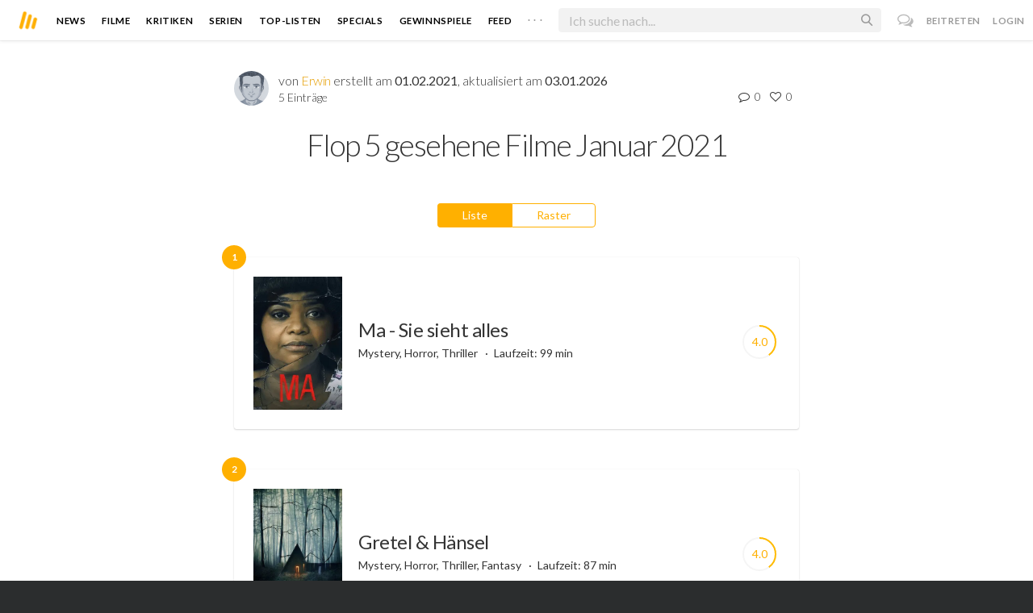

--- FILE ---
content_type: text/html; charset=utf-8
request_url: https://www.moviebreak.de/lists/flop-5-gesehene-filme-januar-2021
body_size: 10006
content:
<!DOCTYPE html>
<html lang="de">
<head>
  <meta charset="utf-8" />

<meta name="viewport" content="width=device-width, initial-scale=1" />

<META NAME="copyright" CONTENT="Copyright by Moviebreak.de">
<META NAME="Content-Language" CONTENT="de">
<META NAME="distribution" CONTENT="Global">
<META NAME="revisit-after" CONTENT="1 days">
<META NAME="robots" CONTENT="INDEX,FOLLOW,NOODP">
<META NAME="page-topic" CONTENT="Film, Kino, DVD">
<META NAME="audience" content="All">
<meta name="google-site-verification" content="5HsFgFplwinPMXQ_ZVekOIA-DSH-I6EZ5A5QdFbq3Lc" />

<title>Flop 5 gesehene Filme Januar 2021 - Merkliste | Moviebreak.de</title>
<meta name="keywords" content="listen, favoriten, merklisten" />
<link rel="canonical" href="https://www.moviebreak.de/lists/flop-5-gesehene-filme-januar-2021" />
<meta property="og:title" content="Flop 5 gesehene Filme Januar 2021 - Merkliste | Moviebreak.de" />
<meta property="og:type" content="website" />
<meta property="og:url" content="https://www.moviebreak.de/lists/flop-5-gesehene-filme-januar-2021" />
<meta property="og:site_name" content="moviebreak.de" />
<meta property="fb:app_id" content="526569477387173" />
<meta property="fb:pages" content="349537228498986" />

<!-- for Twitter -->
<meta name="twitter:card" content="summary" />
<meta name="twitter:title" content="Moviebreak.de" />
<meta name="twitter:description" content="Moviebreak ist Deutschlands Community für Filmbegeisterte." />

<!-- Favicon -->
<link rel="icon" href="/favicon.ico" type="image/x-icon">  

<link rel="stylesheet" media="screen" href="/assets/application-f64d9f433349f0fdb38c062376cbf3a6.css" />

<!-- Included JS Files  -->
<script src="https://cdnjs.cloudflare.com/ajax/libs/vue/1.0.16/vue.min.js" type="text/javascript"></script>
<script src="/assets/application-e84bd17dd47dbd71aa7baf0867fc2dff.js"></script>

<meta name="csrf-param" content="authenticity_token" />
<meta name="csrf-token" content="6uBSq5RUWJw28u9K9C+HBNwDBz2KWPAYEn9H8nFYmxeIHcBxy29vage0ZV0qelMV7g9nW8jQOSMZCtyV7Ntaww==" />

<link rel="alternate" type="application/atom+xml" title="ATOM" href="/stories" />
<link rel="alternate" type="application/rss+xml" title="RSS" href="/stories.rss" />


  <script>
    var _gaq=[['_setAccount','UA-38636139-1'],['_trackPageview']];
    (function(d,t){var g=d.createElement(t),s=d.getElementsByTagName(t)[0];g.async=1;
    g.src=('https:'==location.protocol?'//ssl':'//www')+'.google-analytics.com/ga.js';
    s.parentNode.insertBefore(g,s)}(document,'script'));
  </script>

</head>
<body 
  class="lists show "
  data-subscription-namespace="/" 
  data-user-login="" data-user-nimda=""
  data-facebook-id="526569477387173">
  <div id="fb-root"></div>

  <div id="flash-messages">

</div>

  <div id="ns-box" class="ns-box"></div>

  <div id="tweets-pane" class="tweets-pane" data-turbolinks-permanent>
	<a href="#" id="close-tweets-pane" class="close fa fa-angle-right"></a>
	<div id="tweets">

		<div class="tweets--header" data-room="users" data-resource-id="online">
			<div class="tweets--header-content">
				<span class="tweets--headline">Chat</span>

				<a href="#" @click.prevent="onlineUsersOpen = !onlineUsersOpen" class="tweets-subheadline">
					<span class="left dot green"></span>
					{{ onlineUsers.length }} User Online
					<i v-bind:class="onlineUsersOpen ? 'fa-caret-up' : 'fa-caret-down'" class="fa"></i>
				</a>
			</div>

			<div class="users-list" v-show="onlineUsersOpen">
				<a v-for="user in onlineUsers" v-bind:href="'/users/' + user.login" class="users-list--item">
					<img v-bind:src="user.avatar" class="avatar">
				</a>
			</div>
		</div>


		<div class="tweets-list">
			<div v-for="(idx, tweet) in tweets | orderBy 'number' -1" class="tweets-item">
				<a v-bind:href="tweet.url" class="item-avatar">
					<img v-bind:src="tweet.photo" class="avatar">
				</a>

				<div class="item-content">
					<h4 class="item-title">
						<a class="inherit underline-hover" v-bind:href="tweet.url">{{ tweet.login }}</a>
					</h4>

					<div class="item-text">
						{{{ tweet.body | format }}}
					</div>

					<div class="item-footer">
						<span class="time">{{ tweet.created_at }}</span>

						<a href="#" class="item-delete" v-show="tweet.deleteable" @click.prevent="deleteTweet(tweet)">
							<i class="fa fa-trash-o"></i>
						</a>
					</div>
				</div>
			</div>

			<p class="text-center space-top-2" v-show="loading">Wird geladen...</p>

			<div class="text-center space-top-2" v-show="!allLoaded && !loading">
				<a href="#" @click.prevent="loadTweets">Mehr laden</a>
			</div>
		</div>

	</div>
</div>
  <div id="app">
    <header class="main-header">
  <div class="header--left--actions">
    <div class="has-dropdown">
      <i id="nav-toggle" class="flaticon-navicon header--icon header--navicon"></i>

      <div class="dropdown nav-dropdown">
        <i class="fa fa-caret-up arrow arrow--left"></i>
        <div class="inner">
          <ul>
            <li><a href="/stories">News</a></li>
            <li><a href="/film">Filme</a></li>
            <li><a href="/film/kritiken">Kritiken</a></li>
            <li><a href="/top_lists">Top-Listen</a></li>
            <li><a href="/film/all">Archiv</a></li>
            <li><a href="/serien">Serien</a></li>
            <li><a href="/features">Specials</a></li>
            <li><a href="/gewinnspiele">Gewinnspiele</a></li>
            <li><a href="/users">Feed</a></li>
            <li><a href="/lists">User-Listen</a></li>
            <li><a href="/film/filmstarts">Im Kino</a></li>
            <li><a href="/film/vorschau">Vorschauen</a></li>
            <li><a href="/film/user_kritiken">User-Kritiken</a></li>
            <li><a href="/film/top">Top 100</a></li>
            <li><a href="/stats">Hall of Fame</a></li>
            <li><a href="/users/all">Alle User</a></li>
          </ul>
        </div>
      </div>
    </div>

    <a href="#" @click.prevent="handleSearchView" class="header--search-trigger header--icon">
      <i class="flaticon-search"></i>
    </a>
  </div>

  <a class="header--logo" href="/"><img class="header--logo--img" src="/assets/logos/mb-icon@2x-2e434e9dde23fe61c5f483002e20116f.png" alt="Mb icon@2x" /></a>

  <div class="header--side">
    <div class="header--nav-items">
      <a class="header--nav-item " href="/stories">News</a>
      <a class="header--nav-item " href="/film">Filme</a>
      <a class="header--nav-item " href="/film/kritiken">Kritiken</a>
      <a class="header--nav-item " href="/serien">Serien</a>
      <a class="header--nav-item " href="/top_lists">Top-Listen</a>
      <a class="header--nav-item " href="/features">Specials</a>
      <a class="header--nav-item " href="/gewinnspiele">Gewinnspiele</a>
      <a class="header--nav-item " href="/users">Feed</a>
      
      <div class="has-dropdown">
        <a class="header--nav-item more" data-toggle="nav" href="#">. . .</a>

        <div class="dropdown">
          <i class="fa fa-caret-up arrow"></i>
          <div class="inner">
            <ul>
              <li><a href="/film/all">Archiv</a></li>
              <li><a href="/lists">User-Listen</a></li>
              <li><a href="/film/filmstarts">Im Kino</a></li>
              <li><a href="/film/vorschau">Vorschauen</a></li>
              <li><a href="/film/user_kritiken">User-Kritiken</a></li>
              <li><a href="/film/top">Top 100</a></li>
              <li><a href="/stats">Hall of Fame</a></li>
              <li><a href="/users/all">Alle User</a></li>
            </ul>
          </div>
        </div>
      </div>
    </div>
  </div>

  <form @submit.prevent="" class="header--search-form" v-bind:class="{'active': mobileSearchActive}">
    <a href="#" class="header--search-form--icon close" v-if="isSearchView || mobileSearchActive" @click.prevent="handleSearchView">&#xd7;</a>
    <i class="flaticon-search header--search-form--icon" v-else></i>
    <input aria-label="Suchen" type="text" placeholder="Ich suche nach..." class="header--search-form--field" v-model="q"
           @keydown.esc="q = ''" @keydown.down.prevent="down" @keydown.up.prevent="up" v-el:search-input>
  </form>

  <div class="header--right--actions">
      <a href="#" id="tweets-button" class="relative" title="chat">
        <i class="fa fa-comments-o update--icon chat"></i>
        <span id="messages-counter" class="update--count online" data-count="0" data-turbolinks-permanent></span>
      </a>
      <a href="/signup" class="header--login-btn hidden-xs">Beitreten</a>
      <a href="#" class="header--login-btn" @click.prevent="showModal = true">Login</a>
  </div>
</header>

    <div class="main-container">
      <div class="search-container" v-show="isSearchView">
	<search :q="q" :active.sync="isSearchView"></search>
</div>

<script type="text/template" id="search-container">
	<div class="search--content container">
		<div class="search--results">
			<header class="search--results-header">
				<span class="title">Ergebnisse für "{{ q }}"</span>
				<span class="sub-title">{{ results.length }} Ergebnisse</span>
			</header>

			<ul class="search--results-items" v-show="itemsCount && !loading">
				<li v-for="(idx, item) in results | filterBy filter in 'type' | orderBy 'score' -1 | limitBy limit">
					<a href="{{ item.url }}" class="search--results-item" v-bind:class="[item.type, (currentIdx == idx) ? 'selected' : '']">
						<div class="search--item-photo">
							<img :src="item.photo">
						</div>
						<div class="search--item-content">
							<p class="search--item-title">{{ item.title }} 
								<span class="search--item-subtitle" v-show="item.subtitle">({{ item.subtitle }})</span>
							</p>
							<p v-show="item.body">{{ item.body }}</p>
							<p class="search--item-subheading" v-show="item.subheading">{{ item.subheading }}</p>
						</div>
					</a>
				</li>
			</ul>
			
			<p v-else>
				<span v-show="loading">Wird nach "{{ q }}" gesucht...</span>
				<span v-else>Hmmm. Keine Ergebnisse gefunden. :(</span>
			</p>
		</div>

		<aside class="search--filters">
			<div class="search-filters-content">
				<label class="search--label">Typ</label>

				<filter-tab :results="results" title="Top" type=""></filter-tab>
				<filter-tab :results="results" title="Filme" type="movie"></filter-tab>
				<filter-tab :results="results" title="Serien" type="show"></filter-tab>
				<filter-tab :results="results" title="Stars" type="people"></filter-tab>
				<!--<filter-tab :results="results" title="News" type="story"></filter-tab>-->
			</div>
		</aside>
	</div>
</script>

<script type="text/template" id="filter-tab">
	<span class="search--filter-btn" @click="onClick" v-bind:class="{'active': activeClass }">
		{{ title }} <span class="search--tab-counter" v-show="itemsCount">({{ itemsCount }})</span>
	</span>
</script>

      <div class="activity-view hide" v-show="isMentionsView">
  <span class="close-view-button" @click="toggleMentionsView">&#xd7;</span>

  <header class="hero">
    <h1 class="hero-title">Erwähnungen</h1>
  </header>

  <div class="container mid7 pad-5">
    <div id="mentions">
      <p class="pad-top-5 text-center"><i class="fa fa-circle-o-notch fa-spin fa-3x"></i></p>
    </div>
  </div>
</div>

<div class="activity-view hide" v-show="isActivityView">
	<span class="close-view-button" @click="toggleActivityView">&#xd7;</span>

	<header class="hero">
		<h1 class="hero-title">Benachrichtigungen</h1>
	</header>

	<div class="mid7 pad-5">
		<div class="clearfix col-xs-12 space-2">
	    <a data-method="delete" data-remote="true" data-confirm="Bist du sicher?" class="red right" href="/notifications/all">Alle löschen</a>
	  </div>

    <div id="notifications">
    	<p class="pad-top-5 text-center"><i class="fa fa-circle-o-notch fa-spin fa-3x"></i></p>
    </div>
  </div>
</div>
      
      <div v-show="isMainView">
            
<div class="flex-container">

  <div class="prime-content pad-6">
    <div class="container">
      <div class="mid7 pad-top-3">
        <div class="sub list-sub space-2 clearfix flex fill-parent">
          <div class="photo fill">
            <a href="/users/Erwin"><img alt="Erwin" class="avatar " src="/images/avatars/small_guy.jpg" /></a>
          </div>
          <div class="mf12 f14 flex1">
            <p class="mf12 f16">von <a class="link" href="/users/Erwin">Erwin</a> erstellt am <strong>01.02.2021</strong>, aktualisiert am <strong>03.01.2026</strong></p>

            <p class="left">5 Einträge</p>

            <div class="right">
              <section class="comments-likes">
  <span data-room="comments_count " data-resource-id="List/6017f58c6e733336de310400"><span class="comment-count-value">
	<i class="fa fa-comment-o "></i>
	<span class="comments-counter">0</span>
</span>
</span>
  <span data-room="likes_count" data-resource-id="List/6017f58c6e733336de310400"><span class="like-count-value">
	<i class="fa fa-heart-o "></i>
	<span class="likes-counter">0</span>
</span></span>
</section>
            </div>
          </div>
        </div>

        <h2 class="article-title sap">Flop 5 gesehene Filme Januar 2021</h2>
        </header>

      </div>

      <div id="list" class="space-top-2">
        <div class="space-3 flex hori-center">
          <nav data-id="list-layout" class="tabs ios-tabs">
            <a href="#" class="tab-switch">Liste</a>
            <a href="#" class="tab-switch">Raster</a>
          </nav>
        </div>

        <div data-id="list-layout" class="tabs">
          <div class="tab mid7">
            <ul class="list-items">
                


<li data-resource-id="6017f58c6e733336de320400" class="list-item">
  <div class="movie-list-item movie-card">
    <span class="item-pos">1</span>

    <a title="Ma - Sie sieht alles" class="photo" href="/film/ma"><div class="poster-wrap"><img class="poster " src="https://image.tmdb.org/t/p/w300_and_h450_bestv2/6n7ASmQ1wY2cxTubFFGlcvPpyk7.jpg" alt="6n7asmq1wy2cxtubffglcvppyk7" /></div></a>

    <div class="body flex flex1">
      <a title="Ma - Sie sieht alles" class="inherit" href="/film/ma">
        <h4 class="title"><a href="/film/ma">Ma - Sie sieht alles</a></h4>
      
        <p class=" fw4 space-0">
          Mystery, Horror, Thriller
            <span class="middotDivider"></span>Laufzeit: 99 min
        </p>

        <div class="fr-tags"></div>
</a>    </div>

      <div class="flex vertical-center">
        <div class="rating-circle colored list-item" data-dimension="50" data-text="4.0" data-width="1" data-fontsize="14" data-fgcolor="#ffbb00" data-bgcolor="rgba(0, 0, 0, 0.04)" data-fill="transparent" data-total="10" data-part="4.0">
        </div>
      </div>
  </div>
</li>
                


<li data-resource-id="6017f5a76e733336de340400" class="list-item">
  <div class="movie-list-item movie-card">
    <span class="item-pos">2</span>

    <a title="Gretel and Hansel" class="photo" href="/film/gretel-and-hansel"><div class="poster-wrap"><img class="poster " src="https://image.tmdb.org/t/p/w300_and_h450_bestv2/mBBBXseq4k4dI63k06XIrsc02j8.jpg" alt="Mbbbxseq4k4di63k06xirsc02j8" /></div></a>

    <div class="body flex flex1">
      <a title="Gretel and Hansel" class="inherit" href="/film/gretel-and-hansel">
        <h4 class="title"><a href="/film/gretel-and-hansel">Gretel &amp; Hänsel</a></h4>
      
        <p class=" fw4 space-0">
          Mystery, Horror, Thriller, Fantasy
            <span class="middotDivider"></span>Laufzeit: 87 min
        </p>

        <div class="fr-tags"></div>
</a>    </div>

      <div class="flex vertical-center">
        <div class="rating-circle colored list-item" data-dimension="50" data-text="4.0" data-width="1" data-fontsize="14" data-fgcolor="#ffbb00" data-bgcolor="rgba(0, 0, 0, 0.04)" data-fill="transparent" data-total="10" data-part="4.0">
        </div>
      </div>
  </div>
</li>
                


<li data-resource-id="6017f5db6e73332d72d20500" class="list-item">
  <div class="movie-list-item movie-card">
    <span class="item-pos">3</span>

    <a title="Nightmare Before Christmas" class="photo" href="/film/the-nightmare-before-christmas"><div class="poster-wrap"><img class="poster " src="https://image.tmdb.org/t/p/w300_and_h450_bestv2/oQffRNjK8e19rF7xVYEN8ew0j7b.jpg" alt="Oqffrnjk8e19rf7xvyen8ew0j7b" /></div></a>

    <div class="body flex flex1">
      <a title="Nightmare Before Christmas" class="inherit" href="/film/the-nightmare-before-christmas">
        <h4 class="title"><a href="/film/the-nightmare-before-christmas">Nightmare Before Christmas</a></h4>
      
        <p class=" fw4 space-0">
          Fantasy, Animation, Family, Musical
            <span class="middotDivider"></span>Laufzeit: 76 min
        </p>

        <div class="fr-tags"></div>
</a>    </div>

      <div class="flex vertical-center">
        <div class="rating-circle colored list-item" data-dimension="50" data-text="5.0" data-width="1" data-fontsize="14" data-fgcolor="#ffbb00" data-bgcolor="rgba(0, 0, 0, 0.04)" data-fill="transparent" data-total="10" data-part="5.0">
        </div>
      </div>
  </div>
</li>
                


<li data-resource-id="6017f5f96e733336de360400" class="list-item">
  <div class="movie-list-item movie-card">
    <span class="item-pos">4</span>

    <a title="Wild Target" class="photo" href="/film/wild-target-sein-scharfstes-ziel"><div class="poster-wrap"><img class="poster " src="https://image.tmdb.org/t/p/w300_and_h450_bestv2/wm844YdwzMK4WCs0tRueJiYakWa.jpg" alt="Wm844ydwzmk4wcs0truejiyakwa" /></div></a>

    <div class="body flex flex1">
      <a title="Wild Target" class="inherit" href="/film/wild-target-sein-scharfstes-ziel">
        <h4 class="title"><a href="/film/wild-target-sein-scharfstes-ziel">Wild Target</a></h4>
      
        <p class=" fw4 space-0">
          Action, Komödie, Krimi
            <span class="middotDivider"></span>Laufzeit: 98 min
        </p>

        <div class="fr-tags"></div>
</a>    </div>

      <div class="flex vertical-center">
        <div class="rating-circle colored list-item" data-dimension="50" data-text="5.0" data-width="1" data-fontsize="14" data-fgcolor="#ffbb00" data-bgcolor="rgba(0, 0, 0, 0.04)" data-fill="transparent" data-total="10" data-part="5.0">
        </div>
      </div>
  </div>
</li>
                


<li data-resource-id="6017f63d6e73332d72d40500" class="list-item">
  <div class="movie-list-item movie-card">
    <span class="item-pos">5</span>

    <a title="Stuck" class="photo" href="/film/stuck-2"><div class="poster-wrap"><img class="poster " src="https://image.tmdb.org/t/p/w300_and_h450_bestv2/iIN8SWSns5tUSnuHVjI3jEzDg08.jpg" alt="Iin8swsns5tusnuhvji3jezdg08" /></div></a>

    <div class="body flex flex1">
      <a title="Stuck" class="inherit" href="/film/stuck-2">
        <h4 class="title"><a href="/film/stuck-2">Stuck</a></h4>
      
        <p class=" fw4 space-0">
          Komödie, Horror, Drama, Krimi, Thriller, Biografie
            <span class="middotDivider"></span>Laufzeit: 85 min
        </p>

        <div class="fr-tags"></div>
</a>    </div>

      <div class="flex vertical-center">
        <div class="rating-circle colored list-item" data-dimension="50" data-text="5.0" data-width="1" data-fontsize="14" data-fgcolor="#ffbb00" data-bgcolor="rgba(0, 0, 0, 0.04)" data-fill="transparent" data-total="10" data-part="5.0">
        </div>
      </div>
  </div>
</li>
            </ul>
          </div>

          <div class="tab">
            <ul id="movies-list" class="poster-list-w-review row row-pad12 " data-update-path="/lists/flop-5-gesehene-filme-januar-2021/sort">
                

<li data-resource-id="6017f58c6e733336de320400" class="col-md-2 col-sm-3 col-xs-6 pad12 space-4 ">
  <!-- <span class="item-pos">1</span> -->

  <a title="Ma - Sie sieht alles" class="poster" href="/film/ma">
    <div class="poster-wrap"><img class="poster " src="https://image.tmdb.org/t/p/w300_and_h450_bestv2/6n7ASmQ1wY2cxTubFFGlcvPpyk7.jpg" alt="6n7asmq1wy2cxtubffglcvppyk7" /></div>

      <div class="user-rating">
        <span class="text">4.0</span>
      </div>
</a>
  <div class="meta-data">
    <div class="actions left">
        
        <a title="Habe ich gesehen" data-remote="true" rel="nofollow" class=" movie-action seen-film" data-method="post" href="/actions/5c6451056e73334ce6f81100/seen_movie?resource=Movie"><i class='flaticon-seen-o'></i> </a>

        <a title="Will ich sehen" data-remote="true" rel="nofollow" class=" movie-action want-film" data-method="post" href="/actions/5c6451056e73334ce6f81100/want_movie?resource=Movie"><i class='flaticon-want-o'></i> </a>

        

    </div>

      <div class="rate right">5.5</div>
  </div>

  <a title="Ma - Sie sieht alles" class="inherit" href="/film/ma">
    <h4 class="title">Ma - Sie sieht alles</h4>
  
    <p class="sub">Mystery, Horror, Thriller</p>
</a>
</li>
                

<li data-resource-id="6017f5a76e733336de340400" class="col-md-2 col-sm-3 col-xs-6 pad12 space-4 ">
  <!-- <span class="item-pos">2</span> -->

  <a title="Gretel and Hansel" class="poster" href="/film/gretel-and-hansel">
    <div class="poster-wrap"><img class="poster " src="https://image.tmdb.org/t/p/w300_and_h450_bestv2/mBBBXseq4k4dI63k06XIrsc02j8.jpg" alt="Mbbbxseq4k4di63k06xirsc02j8" /></div>

      <div class="user-rating">
        <span class="text">4.0</span>
      </div>
</a>
  <div class="meta-data">
    <div class="actions left">
        
        <a title="Habe ich gesehen" data-remote="true" rel="nofollow" class=" movie-action seen-film" data-method="post" href="/actions/5d651bdc6d6f7606a9520000/seen_movie?resource=Movie"><i class='flaticon-seen-o'></i> </a>

        <a title="Will ich sehen" data-remote="true" rel="nofollow" class=" movie-action want-film" data-method="post" href="/actions/5d651bdc6d6f7606a9520000/want_movie?resource=Movie"><i class='flaticon-want-o'></i> </a>

        

    </div>

      <div class="rate right">5.0</div>
  </div>

  <a title="Gretel and Hansel" class="inherit" href="/film/gretel-and-hansel">
    <h4 class="title">Gretel &amp; Hänsel</h4>
  
    <p class="sub">Mystery, Horror, Thriller, Fantasy</p>
</a>
</li>
                

<li data-resource-id="6017f5db6e73332d72d20500" class="col-md-2 col-sm-3 col-xs-6 pad12 space-4 ">
  <!-- <span class="item-pos">3</span> -->

  <a title="Nightmare Before Christmas" class="poster" href="/film/the-nightmare-before-christmas">
    <div class="poster-wrap"><img class="poster " src="https://image.tmdb.org/t/p/w300_and_h450_bestv2/oQffRNjK8e19rF7xVYEN8ew0j7b.jpg" alt="Oqffrnjk8e19rf7xvyen8ew0j7b" /></div>

      <div class="user-rating">
        <span class="text">5.0</span>
      </div>
</a>
  <div class="meta-data">
    <div class="actions left">
        
        <a title="Habe ich gesehen" data-remote="true" rel="nofollow" class=" movie-action seen-film" data-method="post" href="/actions/5127eb1e2851af3b850060d7/seen_movie?resource=Movie"><i class='flaticon-seen-o'></i> </a>

        <a title="Will ich sehen" data-remote="true" rel="nofollow" class=" movie-action want-film" data-method="post" href="/actions/5127eb1e2851af3b850060d7/want_movie?resource=Movie"><i class='flaticon-want-o'></i> </a>

        

    </div>

  </div>

  <a title="Nightmare Before Christmas" class="inherit" href="/film/the-nightmare-before-christmas">
    <h4 class="title">Nightmare Before Christmas</h4>
  
    <p class="sub">Fantasy, Animation, Family, Musical</p>
</a>
</li>
                

<li data-resource-id="6017f5f96e733336de360400" class="col-md-2 col-sm-3 col-xs-6 pad12 space-4 ">
  <!-- <span class="item-pos">4</span> -->

  <a title="Wild Target" class="poster" href="/film/wild-target-sein-scharfstes-ziel">
    <div class="poster-wrap"><img class="poster " src="https://image.tmdb.org/t/p/w300_and_h450_bestv2/wm844YdwzMK4WCs0tRueJiYakWa.jpg" alt="Wm844ydwzmk4wcs0truejiyakwa" /></div>

      <div class="user-rating">
        <span class="text">5.0</span>
      </div>
</a>
  <div class="meta-data">
    <div class="actions left">
        
        <a title="Habe ich gesehen" data-remote="true" rel="nofollow" class=" movie-action seen-film" data-method="post" href="/actions/512cb1f4f11c0c644102e74e/seen_movie?resource=Movie"><i class='flaticon-seen-o'></i> </a>

        <a title="Will ich sehen" data-remote="true" rel="nofollow" class=" movie-action want-film" data-method="post" href="/actions/512cb1f4f11c0c644102e74e/want_movie?resource=Movie"><i class='flaticon-want-o'></i> </a>

        

    </div>

  </div>

  <a title="Wild Target" class="inherit" href="/film/wild-target-sein-scharfstes-ziel">
    <h4 class="title">Wild Target</h4>
  
    <p class="sub">Action, Komödie, Krimi</p>
</a>
</li>
                

<li data-resource-id="6017f63d6e73332d72d40500" class="col-md-2 col-sm-3 col-xs-6 pad12 space-4 ">
  <!-- <span class="item-pos">5</span> -->

  <a title="Stuck" class="poster" href="/film/stuck-2">
    <div class="poster-wrap"><img class="poster " src="https://image.tmdb.org/t/p/w300_and_h450_bestv2/iIN8SWSns5tUSnuHVjI3jEzDg08.jpg" alt="Iin8swsns5tusnuhvji3jezdg08" /></div>

      <div class="user-rating">
        <span class="text">5.0</span>
      </div>
</a>
  <div class="meta-data">
    <div class="actions left">
        
        <a title="Habe ich gesehen" data-remote="true" rel="nofollow" class=" movie-action seen-film" data-method="post" href="/actions/5dfd235e6d6f760692ee2400/seen_movie?resource=Movie"><i class='flaticon-seen-o'></i> </a>

        <a title="Will ich sehen" data-remote="true" rel="nofollow" class=" movie-action want-film" data-method="post" href="/actions/5dfd235e6d6f760692ee2400/want_movie?resource=Movie"><i class='flaticon-want-o'></i> </a>

        

    </div>

  </div>

  <a title="Stuck" class="inherit" href="/film/stuck-2">
    <h4 class="title">Stuck</h4>
  
    <p class="sub">Komödie, Horror, Drama, Krimi, Thriller, Biografie</p>
</a>
</li>
            </ul>
          </div>
        </div>
      </div>

      <div class="midlineDivider"></div>

      <div class="mid7">
        <div class="space-top-3">
          <div id="likes-comments" data-resource="List" 
		 data-resource-id="6017f58c6e733336de310400" data-movie-id="">

	<p class="text-center pad-top-btm" v-show="loading">Wird geladen...</p>

	<div v-show="!loading">
		<likes :likes="likes" :liked="liked" :resource="resource" :resource-id="resourceId"></likes>

<script type="text/template" id="likes">
	<div class="likes">
		<button class="icobutton" v-bind:class="{'active': liked}" @click="buttonClicked" v-el:button>
			<span v-bind:class="liked ? 'fa-heart' : 'fa-heart-o'" class="fa"></span>
		</button>

		<ul class="likes-list">
			<li v-for="user in likes">
				<a v-bind:href="'/users/' + user.login" v-bind:title="user.login" class="likes-list-item">
	        <img v-bind:src="user.photo" class="avatar">
	      </a>
			</li>
		</ul>
	</div>
</script>

		<comments :comments="comments" :comments-count="commentsCount" :movie-id="movieId" :resource="resource" :resource-id="resourceId"></comments>

<script type="text/template" id="comments">
  <div class="comments">
    <h4 class="nice-headline">
    	Kommentare <span class="fw4" v-show="commentsCount > 0">({{ commentsCount }})</span>
    </h4>

    <div class="comments-list">
      <comment v-for="comment in comments | orderBy 'number' 1" :comment="comment" commentable="true" :movie-id="movieId"></comment>
    </div>

    <form class="comments--form" v-el:comment-form v-show="currentUser">
      <input type="hidden" id="comment_body" name="comment[body]" v-el:comment-body>
      <input type="hidden" name="resource_name" v-bind:value="resource">
      <input type="hidden" name="resource_id" v-bind:value="resourceId">


      <p contenteditable="true" class="tweet-field body-mirror" @keydown="input($event)" v-el:comment-body-mirror></p>
      
      <div class="comments--form-help">
        <span class="hints">
          <span>@username</span>
          <span>#Filmtitel</span>
          <span>$Schauspieler</span>
          <span>:emoji</span>
        </span>
        <input type="submit" value="Senden" class="button" @click.prevent="post">
      </div>
    </form>

    <div class="comments-logout" v-show="!currentUser">
      <p>Kommentieren ist nur für User der Community erlaubt.</p>
      <p>Melde dich an oder registriere dich bei uns! <i class="twa twa-satisfied"></i></p>
    </div>
  </div>
</script>



<script type="text/template" id="comment">
  <div class="comments-item">
    
    <div class="comments-item-main">
      <a v-bind:href="comment.url" class="item-avatar">
        <img v-bind:src="comment.photo" class="avatar">
      </a>

      <div class="item-content">
        <h4 class="item-title">
          <a v-bind:href="comment.url">{{ comment.login }}</a>
          <span class="item-rating" v-bind:class="ratingInColor" v-show="comment.rating > 0">{{ comment.rating }}</span>
        </h4>

        <div class="item-text">
          {{{ comment.body | format }}}
        </div>

        <div class="item-footer">
          <span class="time">{{ comment.created_at }}</span>

          <span class="middotDivider"></span> 
          <a href="#" v-bind:class="{'active': comment.liked}" @click.prevent="handleLikeCount">
            <i v-bind:class="comment.liked ? 'fa-heart' : 'fa-heart-o'" class="fa"></i>
            <span v-show="comment.likes > 0">{{ comment.likes }}</span>
          </a>

          <span v-show="currentUser && commentable == 'true'">
            <span class="middotDivider"></span> 
            <a href="#" class="item-sub" @click.prevent="toggleReplyForm">Antworten</a>
          </span>

          <a href="#" class="item-delete" v-show="comment.deleteable" @click.prevent="deleteComment">
            <i class="fa fa-trash-o"></i>
          </a>
        </div>
      </div>
    </div>

    <div class="comments-item-reply" v-if="commentable == 'true'">
      <comment v-for="comment in comment.replies" :comment="comment" commentable="false" class="comments-item"></comment>

      <form class="comments--form" v-show="comment.showReply" v-el:reply-form>
        <input type="hidden" name="comment[body]" v-el:reply-body>
        <input type="hidden" name="resource_name" value="Comment">
        <input type="hidden" name="resource_id" value="{{ comment.id }}">


        <p contenteditable="true" class="tweet-field reply-body-mirror" @keydown="input($event)" v-el:reply-body-mirror></p>
        
        <div class="comments--form-help">
          <span class="hints">
            <span>@username</span>
            <span>#Filmtitel</span>
            <span>$Schauspieler</span>
            <span>:emoji</span>
          </span>
          <input type="submit" value="Antworten" class="button" @click.prevent="reply">
        </div>
      </form>
    </div>

  </div>
</script>
	</div>
</div>
        </div>
      </div>
    </div>
  </div>

</div>
      </div>
    </div>

    <footer class="yellow-panel pad-top-2 pad-2 text-center">
  <div class="global-watched space-top-1"  data-room="global_watched" data-resource-id="hours_watched">
    <p class="mf16 f20 text-color space-1 pad7">Zusammen haben wir <strong>206 Jahre</strong>, <strong>6 Monate</strong>, <strong>1 Woche</strong>, <strong>0 Tage</strong>, <strong>22 Stunden</strong> und <strong>44 Minuten</strong> geschaut.</p>

  </div>
    <div class="midlineDivider"></div>
    <p class="mf16 f24 space-2">Schließe dich uns an.</p>
    <div class="icons-footer fill-parent space-3 clearfix">
      <span class="item">
        <i class="flaticon-seen"></i>
        <span class="label">Gesehen</span>
      </span>
      <span class="item">
        <i class="flaticon-want"></i>
        <span class="label">Watchlist</span>
      </span>
      <span class="item">
        <i class="flaticon-fave"></i>
        <span class="label">Bewerten</span>
      </span>
      <span class="item">
        <i class="flaticon-heart"></i>
        <span class="label">Favoriten</span>
      </span>
      <span class="item">
        <i class="flaticon-collect"></i>
        <span class="label">Sammlung</span>
      </span>
      <span class="item">
        <i class="flaticon-list"></i>
        <span class="label">Listen</span>
      </span>
      <span class="item">
        <i class="flaticon-review"></i>
        <span class="label">Kritiken</span>
      </span>
      <span class="item">
        <i class="fa fa-bar-chart"></i>
        <span class="label">Statistiken</span>
      </span>
    </div>
    <a class="pseudo-btn wider black" href="/signup">Beitreten</a>
</footer>

<footer class="main-footer light fill-parent f14 clearfix very-dark pad-top-4 pad-4">
  <div class="container nopad-mob">
    <div class="section col-md-3 col-sm-4 col-xs-6">
      <h4 class="hdl">Moviebreak</h4>

      <ul class="links">
        <li><a href="/">Home</a></li>
        <li><a href="/seiten/team">Team</a></li>
        <li><a href="/seiten/faq">FAQ</a></li>
        <li><a class="attract" href="/seiten/we-want-you">Join us</a></li>

      </ul>


      <div class="copyright">© 2026 movie<strong>break</strong>.de</div>
    </div>

    <div class="section col-md-3 col-sm-4 col-xs-6 some-links">
      <h4 class="hdl">Nützliche Links</h4>
      <ul class="links">
        <li><a data-remote="true" data-remodal-target="ajax" href="/feedbacks/new">Feedback</a></li>
        <li><a href="/seiten/version-history">v0.2</a></li>
        <li><a href="/seiten/datenschutz">Datenschutz</a></li>
        <li></li>
        <li><a href="/seiten/impressum">Impressum</a></li>
        <li><a data-remote="true" data-toggle="theme" rel="nofollow" data-method="put" href="/change_theme"><span class='left dot gray'></span> Dark Mode</a></li>
      </ul>
    </div>


    <div class="section social col-md-3 col-sm-4 col-xs-12 right">
      <ul class="links">
        <li><a rel="noopener noreferrer nofollow" class="youtube" href="https://www.youtube.com/channel/UCkmX8siKcFI8sqiqTtH0wdw" target="_blank"><i class="fa fa-youtube"></i> <span>Youtube</span></a></li>
        <li><a rel="noopener noreferrer nofollow" class="facebook" href="https://www.facebook.com/pages/Moviebreak/349537228498986" target="_blank"><i class="fa fa-facebook"></i> <span>Facebook</span></a></li>
        <li><a rel="noopener noreferrer nofollow" class="twitter" href="https://twitter.com/moviebreak_de" target="_blank"><i class="fa fa-twitter"></i> <span>Twitter</span></a></li>
      </ul>
    </div>
  </div>
</footer>

<div class="remodal-bg">
  <div class="remodal" data-remodal-id="ajax" data-remodal-options="hashTracking: false">
    <div class="content">
      <h1 class="text-center"><i class="fa fa-spinner fa-spin"></i></h1>
    </div>
  </div>
</div>

    <script type="text/template" id="modal-template">
  <div class="modal" v-show="show" transition="modal">
    <span class="modal--close-button" @click="show = false">&#xd7;</span>

    <div class="modal-container">
      <div class="modal-header hidden-xs">
        <slot name="header">
          <img src="/assets/logos/mb-icon@2x-2e434e9dde23fe61c5f483002e20116f.png" alt="Mb icon@2x" />
        </slot>
      </div>
      
      <div class="modal-body">
        <slot name="body">
          <h1 class="hidden-xs">Anmelden</h1>
          <p class="login-feedback-text">&nbsp;</p>
  
          <form action="/session" method="post" data-remote="true" accept-charset="utf-8">
              <div class="modal--form-group">
                <input type="text" name="login" placeholder="Benutzername" class="modal--form-field" required />
              </div>

              <div class="modal--form-group">
                <input type="password" name="password" placeholder="Passwort" class="modal--form-field" required />
                <p class="modal--forgot-link">
                  <a href="/passwort_vergessen">Passwort vergessen?</a>
                </p>
              </div>

              <input type="hidden" name="remember_me" value="true">
              
              <button class="button button-full" data-disable-with="Anmeldung läuft...">Anmelden</button>

              <p class="login-sub-link">Kein Account? <a href="/signup" class="link">Registrieren!</a></p>
          </form>

          <p class="or">oder</p>
          
          <a href="#" class="facebook-link button button-full blue">Mit Facebook anmelden</a>
        </slot>
      </div>
    </div>
  </div>
</script>

<modal :show.sync="showModal"></modal>
  </div>
</body>
</html>